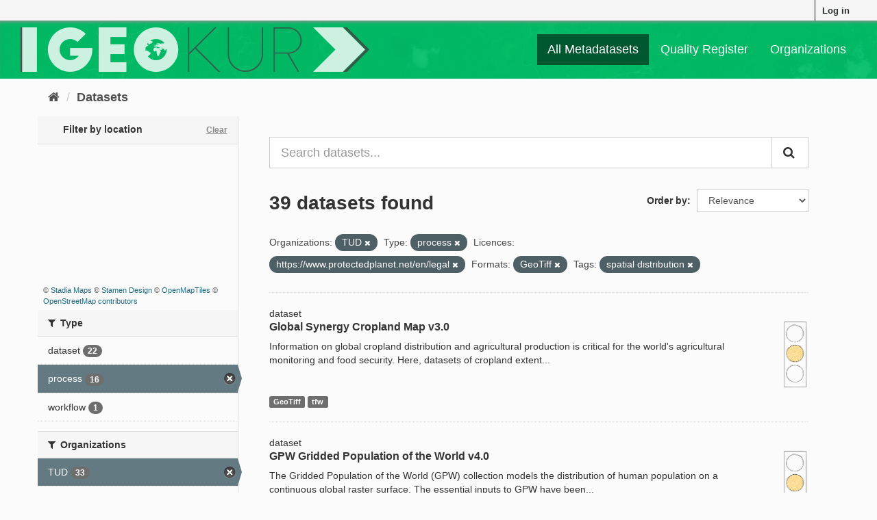

--- FILE ---
content_type: text/html; charset=utf-8
request_url: https://geokur-dmp.geo.tu-dresden.de/dataset/?organization=tud&tags=spatial+distribution&type=process&res_format=GeoTiff&license_id=https%3A%2F%2Fwww.protectedplanet.net%2Fen%2Flegal&page=1
body_size: 8037
content:
<!DOCTYPE html>
<!--[if IE 9]> <html lang="en" class="ie9"> <![endif]-->
<!--[if gt IE 8]><!--> <html lang="en"> <!--<![endif]-->
  <head>
    <link rel="stylesheet" type="text/css" href="/fanstatic/ckanext-spatial/:version:2021-01-08T12:43:46.91/js/vendor/leaflet/leaflet.css" />
<link rel="stylesheet" type="text/css" href="/fanstatic/ckanext-spatial/:version:2021-01-08T12:43:46.91/js/vendor/leaflet.draw/leaflet.draw.css" />
<link rel="stylesheet" type="text/css" href="/fanstatic/ckanext-spatial/:version:2021-01-08T12:43:46.91/css/spatial_query.css" />

    <meta charset="utf-8" />
      <meta name="generator" content="ckan 2.9.1" />
      <meta name="viewport" content="width=device-width, initial-scale=1.0">
    <title>Dataset - GeoKur CKAN 2.9</title>

    
    
    
<link rel="shortcut icon" href="/icon.ico" />

    
        <link rel="alternate" type="text/n3" href="https://geokur-dmp.geo.tu-dresden.de/catalog.n3"/>
        <link rel="alternate" type="text/ttl" href="https://geokur-dmp.geo.tu-dresden.de/catalog.ttl"/>
        <link rel="alternate" type="application/rdf+xml" href="https://geokur-dmp.geo.tu-dresden.de/catalog.xml"/>
        <link rel="alternate" type="application/ld+json" href="https://geokur-dmp.geo.tu-dresden.de/catalog.jsonld"/>
    

    
    


  
      
      
      
      
    
  




    
    


    
    


    
      
      
    

    
    <link href="/webassets/base/d87ecb06_main.css" rel="stylesheet"/>
<link href="/webassets/ckanext-scheming/2deda21a_scheming_css.css" rel="stylesheet"/>
<link href="/webassets/vendor/f3b8236b_select2.css" rel="stylesheet"/>
<link href="/webassets/vendor/0b01aef1_font-awesome.css" rel="stylesheet"/>
<link href="/webassets/ckanext-geokurstyle/a80b42fb_geokurstyle.css" rel="stylesheet"/>
<link href="/webassets/ckanext-harvest/c95a0af2_harvest_css.css" rel="stylesheet"/>
<link href="/webassets/ckanext-geoview/77c3ca23_geo-resource-styles.css" rel="stylesheet"/>
    
  </head>

  
  <body data-site-root="https://geokur-dmp.geo.tu-dresden.de/" data-locale-root="https://geokur-dmp.geo.tu-dresden.de/" >

    
    <div class="sr-only sr-only-focusable"><a href="#content">Skip to content</a></div>
  

  
     
<div class="account-masthead">
  <div class="container">
     
    <nav class="account not-authed" aria-label="Account">
      <ul class="list-unstyled">
        
<li><a href="/user/login">Log in</a></li>

      </ul>
    </nav>
     
  </div>
</div>

<header class="navbar navbar-static-top masthead">
    
  <div class="container">
    <div class="navbar-right">
      <button data-target="#main-navigation-toggle" data-toggle="collapse" class="navbar-toggle collapsed" type="button" aria-label="expand or collapse" aria-expanded="false">
        <span class="sr-only">Toggle navigation</span>
        <span class="fa fa-bars"></span>
      </button>
    </div>
    <hgroup class="header-image navbar-left">
      
<!--  
      <a class="logo" href="/"><img src="/base/images/ckan-logo.png" alt="GeoKur CKAN 2.9" title="GeoKur CKAN 2.9" /></a>
        -->
<a href="/"><img src="/geokur_light.png" /></a>

    </hgroup>

    <div class="collapse navbar-collapse" id="main-navigation-toggle">
      
      <nav class="section navigation">
        <ul class="nav nav-pills">
            
<li class="active"><a href="/dataset/">All Metadatasets</a></li><li><a href="/quality-register">Quality Register</a></li><li><a href="/organization/">Organizations</a></li>

        </ul>
      </nav>
       

    </div>
  </div>
</header>

  
    <div class="main">
      <div id="content" class="container">
        
          
            <div class="flash-messages">
              
                
              
            </div>
          

          
            <div class="toolbar" role="navigation" aria-label="Breadcrumb">
              
                
                  <ol class="breadcrumb">
                    
<li class="home"><a href="/" aria-label="Home"><i class="fa fa-home"></i><span> Home</span></a></li>
                    
  <li class="active"><a href="/dataset/">Datasets</a></li>

                  </ol>
                
              
            </div>
          

          <div class="row wrapper">
            
            
            

            
              <aside class="secondary col-sm-3">
                
                


<section id="dataset-map" class="module module-narrow module-shallow">
  <h2 class="module-heading">
    <i class="icon-medium icon-globe"></i>
    Filter by location
    <a href="/dataset/?organization=tud&amp;tags=spatial+distribution&amp;license_id=https%3A%2F%2Fwww.protectedplanet.net%2Fen%2Flegal&amp;type=process&amp;res_format=GeoTiff" class="action">Clear</a>
  </h2>
  
  <div class="dataset-map" data-module="spatial-query" data-default_extent="" data-module-map_config="{&#34;type&#34;: &#34;custom&#34;, &#34;custom.url&#34;: &#34;https://tiles.stadiamaps.com/tiles/stamen_toner/{z}/{x}/{y}.png&#34;, &#34;attribution&#34;: &#34;&amp;copy; &lt;a href=\&#34;https://stadiamaps.com/\&#34; target=\&#34;_blank\&#34;&gt;Stadia Maps&lt;/a&gt; &amp;copy; &lt;a href=\&#34;https://www.stamen.com/\&#34; target=\&#34;_blank\&#34;&gt;Stamen Design&lt;/a&gt; &amp;copy; &lt;a href=\&#34;https://openmaptiles.org/\&#34; target=\&#34;_blank\&#34;&gt;OpenMapTiles&lt;/a&gt; &amp;copy; &lt;a href=\&#34;https://www.openstreetmap.org/about/\&#34; target=\&#34;_blank\&#34;&gt;OpenStreetMap contributors&lt;/a&gt;&#34;}">
    <div id="dataset-map-container"></div>
  </div>
  <div id="dataset-map-attribution">
    
  <div>&copy; <a href="https://stadiamaps.com/" target="_blank">Stadia Maps</a> &copy; <a href="https://www.stamen.com/" target="_blank">Stamen Design</a> &copy; <a href="https://openmaptiles.org/" target="_blank">OpenMapTiles</a> &copy; <a href="https://www.openstreetmap.org/about/" target="_blank">OpenStreetMap contributors</a></div>


  </div>
</section>





  <div class="filters">
    <div>
      
        

    
    
	
	    
	    
		<section class="module module-narrow module-shallow">
		    
			<h2 class="module-heading">
			    <i class="fa fa-filter"></i>
			    
			    Type
			</h2>
		    
		    
			
			    
				<nav aria-label="Type">
				    <ul class="list-unstyled nav nav-simple nav-facet">
					
					    
					    
					    
					    
					    <li class="nav-item">
						<a href="/dataset/?organization=tud&amp;tags=spatial+distribution&amp;license_id=https%3A%2F%2Fwww.protectedplanet.net%2Fen%2Flegal&amp;type=process&amp;res_format=GeoTiff&amp;type=dataset" title="">
						    <span class="item-label">dataset</span>
						    <span class="hidden separator"> - </span>
						    <span class="item-count badge">22</span>
						</a>
					    </li>
					
					    
					    
					    
					    
					    <li class="nav-item active">
						<a href="/dataset/?organization=tud&amp;tags=spatial+distribution&amp;license_id=https%3A%2F%2Fwww.protectedplanet.net%2Fen%2Flegal&amp;res_format=GeoTiff" title="">
						    <span class="item-label">process</span>
						    <span class="hidden separator"> - </span>
						    <span class="item-count badge">16</span>
						</a>
					    </li>
					
					    
					    
					    
					    
					    <li class="nav-item">
						<a href="/dataset/?organization=tud&amp;tags=spatial+distribution&amp;license_id=https%3A%2F%2Fwww.protectedplanet.net%2Fen%2Flegal&amp;type=process&amp;res_format=GeoTiff&amp;type=workflow" title="">
						    <span class="item-label">workflow</span>
						    <span class="hidden separator"> - </span>
						    <span class="item-count badge">1</span>
						</a>
					    </li>
					
				    </ul>
				</nav>

				<p class="module-footer">
				    
					
				    
				</p>
			    
			
		    
		</section>
	    
	
    

      
        

    
    
	
	    
	    
		<section class="module module-narrow module-shallow">
		    
			<h2 class="module-heading">
			    <i class="fa fa-filter"></i>
			    
			    Organizations
			</h2>
		    
		    
			
			    
				<nav aria-label="Organizations">
				    <ul class="list-unstyled nav nav-simple nav-facet">
					
					    
					    
					    
					    
					    <li class="nav-item active">
						<a href="/dataset/?tags=spatial+distribution&amp;license_id=https%3A%2F%2Fwww.protectedplanet.net%2Fen%2Flegal&amp;type=process&amp;res_format=GeoTiff" title="">
						    <span class="item-label">TUD</span>
						    <span class="hidden separator"> - </span>
						    <span class="item-count badge">33</span>
						</a>
					    </li>
					
					    
					    
					    
					    
					    <li class="nav-item">
						<a href="/dataset/?organization=tud&amp;tags=spatial+distribution&amp;license_id=https%3A%2F%2Fwww.protectedplanet.net%2Fen%2Flegal&amp;type=process&amp;res_format=GeoTiff&amp;organization=ufz" title="">
						    <span class="item-label">UFZ</span>
						    <span class="hidden separator"> - </span>
						    <span class="item-count badge">6</span>
						</a>
					    </li>
					
				    </ul>
				</nav>

				<p class="module-footer">
				    
					
				    
				</p>
			    
			
		    
		</section>
	    
	
    

      
        

    
    
	
	    
	    
		<section class="module module-narrow module-shallow">
		    
			<h2 class="module-heading">
			    <i class="fa fa-filter"></i>
			    
			    Groups
			</h2>
		    
		    
			
			    
				<p class="module-content empty">There are no Groups that match this search</p>
			    
			
		    
		</section>
	    
	
    

      
        

    
    
	
	    
	    
		<section class="module module-narrow module-shallow">
		    
			<h2 class="module-heading">
			    <i class="fa fa-filter"></i>
			    
			    Tags
			</h2>
		    
		    
			
			    
				<nav aria-label="Tags">
				    <ul class="list-unstyled nav nav-simple nav-facet">
					
					    
					    
					    
					    
					    <li class="nav-item active">
						<a href="/dataset/?organization=tud&amp;license_id=https%3A%2F%2Fwww.protectedplanet.net%2Fen%2Flegal&amp;type=process&amp;res_format=GeoTiff" title="">
						    <span class="item-label">spatial distribution</span>
						    <span class="hidden separator"> - </span>
						    <span class="item-count badge">6</span>
						</a>
					    </li>
					
					    
					    
					    
					    
					    <li class="nav-item">
						<a href="/dataset/?organization=tud&amp;tags=spatial+distribution&amp;license_id=https%3A%2F%2Fwww.protectedplanet.net%2Fen%2Flegal&amp;type=process&amp;res_format=GeoTiff&amp;tags=plant+production" title="">
						    <span class="item-label">plant production</span>
						    <span class="hidden separator"> - </span>
						    <span class="item-count badge">5</span>
						</a>
					    </li>
					
					    
					    
					    
					    
					    <li class="nav-item">
						<a href="/dataset/?organization=tud&amp;tags=spatial+distribution&amp;license_id=https%3A%2F%2Fwww.protectedplanet.net%2Fen%2Flegal&amp;type=process&amp;res_format=GeoTiff&amp;tags=spatial+database" title="">
						    <span class="item-label">spatial database</span>
						    <span class="hidden separator"> - </span>
						    <span class="item-count badge">5</span>
						</a>
					    </li>
					
					    
					    
					    
					    
					    <li class="nav-item">
						<a href="/dataset/?organization=tud&amp;tags=spatial+distribution&amp;license_id=https%3A%2F%2Fwww.protectedplanet.net%2Fen%2Flegal&amp;type=process&amp;res_format=GeoTiff&amp;tags=statistics" title="">
						    <span class="item-label">statistics</span>
						    <span class="hidden separator"> - </span>
						    <span class="item-count badge">5</span>
						</a>
					    </li>
					
					    
					    
					    
					    
					    <li class="nav-item">
						<a href="/dataset/?organization=tud&amp;tags=spatial+distribution&amp;license_id=https%3A%2F%2Fwww.protectedplanet.net%2Fen%2Flegal&amp;type=process&amp;res_format=GeoTiff&amp;tags=crop" title="">
						    <span class="item-label">crop</span>
						    <span class="hidden separator"> - </span>
						    <span class="item-count badge">2</span>
						</a>
					    </li>
					
					    
					    
					    
					    
					    <li class="nav-item">
						<a href="/dataset/?organization=tud&amp;tags=spatial+distribution&amp;license_id=https%3A%2F%2Fwww.protectedplanet.net%2Fen%2Flegal&amp;type=process&amp;res_format=GeoTiff&amp;tags=cropland" title="">
						    <span class="item-label">cropland</span>
						    <span class="hidden separator"> - </span>
						    <span class="item-count badge">2</span>
						</a>
					    </li>
					
					    
					    
					    
					    
					    <li class="nav-item">
						<a href="/dataset/?organization=tud&amp;tags=spatial+distribution&amp;license_id=https%3A%2F%2Fwww.protectedplanet.net%2Fen%2Flegal&amp;type=process&amp;res_format=GeoTiff&amp;tags=global+population" title="">
						    <span class="item-label">global population</span>
						    <span class="hidden separator"> - </span>
						    <span class="item-count badge">2</span>
						</a>
					    </li>
					
					    
					    
					    
					    
					    <li class="nav-item">
						<a href="/dataset/?organization=tud&amp;tags=spatial+distribution&amp;license_id=https%3A%2F%2Fwww.protectedplanet.net%2Fen%2Flegal&amp;type=process&amp;res_format=GeoTiff&amp;tags=irrigated+areas" title="">
						    <span class="item-label">irrigated areas</span>
						    <span class="hidden separator"> - </span>
						    <span class="item-count badge">2</span>
						</a>
					    </li>
					
					    
					    
					    
					    
					    <li class="nav-item">
						<a href="/dataset/?organization=tud&amp;tags=spatial+distribution&amp;license_id=https%3A%2F%2Fwww.protectedplanet.net%2Fen%2Flegal&amp;type=process&amp;res_format=GeoTiff&amp;tags=market+accessibility" title="">
						    <span class="item-label">market accessibility</span>
						    <span class="hidden separator"> - </span>
						    <span class="item-count badge">2</span>
						</a>
					    </li>
					
					    
					    
					    
					    
					    <li class="nav-item">
						<a href="/dataset/?organization=tud&amp;tags=spatial+distribution&amp;license_id=https%3A%2F%2Fwww.protectedplanet.net%2Fen%2Flegal&amp;type=process&amp;res_format=GeoTiff&amp;tags=population" title="">
						    <span class="item-label">population</span>
						    <span class="hidden separator"> - </span>
						    <span class="item-count badge">2</span>
						</a>
					    </li>
					
				    </ul>
				</nav>

				<p class="module-footer">
				    
					
					    <a href="/dataset/?organization=tud&amp;tags=spatial+distribution&amp;license_id=https%3A%2F%2Fwww.protectedplanet.net%2Fen%2Flegal&amp;type=process&amp;res_format=GeoTiff&amp;_tags_limit=0" class="read-more">Show More Tags</a>
					
				    
				</p>
			    
			
		    
		</section>
	    
	
    

      
        

    
    
	
	    
	    
		<section class="module module-narrow module-shallow">
		    
			<h2 class="module-heading">
			    <i class="fa fa-filter"></i>
			    
			    Formats
			</h2>
		    
		    
			
			    
				<nav aria-label="Formats">
				    <ul class="list-unstyled nav nav-simple nav-facet">
					
					    
					    
					    
					    
					    <li class="nav-item">
						<a href="/dataset/?organization=tud&amp;tags=spatial+distribution&amp;license_id=https%3A%2F%2Fwww.protectedplanet.net%2Fen%2Flegal&amp;type=process&amp;res_format=GeoTiff&amp;res_format=CSV" title="">
						    <span class="item-label">CSV</span>
						    <span class="hidden separator"> - </span>
						    <span class="item-count badge">6</span>
						</a>
					    </li>
					
					    
					    
					    
					    
					    <li class="nav-item active">
						<a href="/dataset/?organization=tud&amp;tags=spatial+distribution&amp;license_id=https%3A%2F%2Fwww.protectedplanet.net%2Fen%2Flegal&amp;type=process" title="">
						    <span class="item-label">GeoTiff</span>
						    <span class="hidden separator"> - </span>
						    <span class="item-count badge">6</span>
						</a>
					    </li>
					
					    
					    
					    
					    
					    <li class="nav-item">
						<a href="/dataset/?organization=tud&amp;tags=spatial+distribution&amp;license_id=https%3A%2F%2Fwww.protectedplanet.net%2Fen%2Flegal&amp;type=process&amp;res_format=GeoTiff&amp;res_format=dBase" title="">
						    <span class="item-label">dBase</span>
						    <span class="hidden separator"> - </span>
						    <span class="item-count badge">4</span>
						</a>
					    </li>
					
					    
					    
					    
					    
					    <li class="nav-item">
						<a href="/dataset/?organization=tud&amp;tags=spatial+distribution&amp;license_id=https%3A%2F%2Fwww.protectedplanet.net%2Fen%2Flegal&amp;type=process&amp;res_format=GeoTiff&amp;res_format=ascii" title="">
						    <span class="item-label">ascii</span>
						    <span class="hidden separator"> - </span>
						    <span class="item-count badge">1</span>
						</a>
					    </li>
					
					    
					    
					    
					    
					    <li class="nav-item">
						<a href="/dataset/?organization=tud&amp;tags=spatial+distribution&amp;license_id=https%3A%2F%2Fwww.protectedplanet.net%2Fen%2Flegal&amp;type=process&amp;res_format=GeoTiff&amp;res_format=ASCII" title="">
						    <span class="item-label">ASCII</span>
						    <span class="hidden separator"> - </span>
						    <span class="item-count badge">1</span>
						</a>
					    </li>
					
					    
					    
					    
					    
					    <li class="nav-item">
						<a href="/dataset/?organization=tud&amp;tags=spatial+distribution&amp;license_id=https%3A%2F%2Fwww.protectedplanet.net%2Fen%2Flegal&amp;type=process&amp;res_format=GeoTiff&amp;res_format=geotiff" title="">
						    <span class="item-label">geotiff</span>
						    <span class="hidden separator"> - </span>
						    <span class="item-count badge">1</span>
						</a>
					    </li>
					
					    
					    
					    
					    
					    <li class="nav-item">
						<a href="/dataset/?organization=tud&amp;tags=spatial+distribution&amp;license_id=https%3A%2F%2Fwww.protectedplanet.net%2Fen%2Flegal&amp;type=process&amp;res_format=GeoTiff&amp;res_format=NetCDF" title="">
						    <span class="item-label">NetCDF</span>
						    <span class="hidden separator"> - </span>
						    <span class="item-count badge">1</span>
						</a>
					    </li>
					
					    
					    
					    
					    
					    <li class="nav-item">
						<a href="/dataset/?organization=tud&amp;tags=spatial+distribution&amp;license_id=https%3A%2F%2Fwww.protectedplanet.net%2Fen%2Flegal&amp;type=process&amp;res_format=GeoTiff&amp;res_format=PDF" title="">
						    <span class="item-label">PDF</span>
						    <span class="hidden separator"> - </span>
						    <span class="item-count badge">1</span>
						</a>
					    </li>
					
					    
					    
					    
					    
					    <li class="nav-item">
						<a href="/dataset/?organization=tud&amp;tags=spatial+distribution&amp;license_id=https%3A%2F%2Fwww.protectedplanet.net%2Fen%2Flegal&amp;type=process&amp;res_format=GeoTiff&amp;res_format=SHP" title="">
						    <span class="item-label">SHP</span>
						    <span class="hidden separator"> - </span>
						    <span class="item-count badge">1</span>
						</a>
					    </li>
					
					    
					    
					    
					    
					    <li class="nav-item">
						<a href="/dataset/?organization=tud&amp;tags=spatial+distribution&amp;license_id=https%3A%2F%2Fwww.protectedplanet.net%2Fen%2Flegal&amp;type=process&amp;res_format=GeoTiff&amp;res_format=tfw" title="">
						    <span class="item-label">tfw</span>
						    <span class="hidden separator"> - </span>
						    <span class="item-count badge">1</span>
						</a>
					    </li>
					
				    </ul>
				</nav>

				<p class="module-footer">
				    
					
				    
				</p>
			    
			
		    
		</section>
	    
	
    

      
        

    
    
	
	    
	    
		<section class="module module-narrow module-shallow">
		    
			<h2 class="module-heading">
			    <i class="fa fa-filter"></i>
			    
			    Licences
			</h2>
		    
		    
			
			    
				<nav aria-label="Licences">
				    <ul class="list-unstyled nav nav-simple nav-facet">
					
					    
					    
					    
					    
					    <li class="nav-item active">
						<a href="/dataset/?organization=tud&amp;tags=spatial+distribution&amp;type=process&amp;res_format=GeoTiff" title="https://www.protectedplanet.net/en/legal">
						    <span class="item-label">https://www.protect...</span>
						    <span class="hidden separator"> - </span>
						    <span class="item-count badge">1</span>
						</a>
					    </li>
					
				    </ul>
				</nav>

				<p class="module-footer">
				    
					
				    
				</p>
			    
			
		    
		</section>
	    
	
    

      
    </div>
    <a class="close no-text hide-filters"><i class="fa fa-times-circle"></i><span class="text">close</span></a>
  </div>



              </aside>
            

            
              <div class="primary col-sm-9 col-xs-12" role="main">
                
                
  <section class="module">
    <div class="module-content">
      

<script>
    function open_ingest_page() {
        // open in this tab
        window.open('/ingest-rdf', '_self')
    }
</script>


        
      



<!-- </form> -->

      
        
        
        







<form id="dataset-search-form" class="search-form" method="get" data-module="select-switch">

  
    <div class="input-group search-input-group">
      <input aria-label="Search datasets..." id="field-giant-search" type="text" class="form-control input-lg" name="q" value="" autocomplete="off" placeholder="Search datasets...">
      
      <span class="input-group-btn">
        <button class="btn btn-default btn-lg" type="submit" value="search" aria-label="Submit">
          <i class="fa fa-search"></i>
        </button>
      </span>
      
    </div>
  

  
    <span>
  
  

  
  
  
  <input type="hidden" name="organization" value="tud" />
  
  
  
  
  
  <input type="hidden" name="tags" value="spatial distribution" />
  
  
  
  
  
  <input type="hidden" name="license_id" value="https://www.protectedplanet.net/en/legal" />
  
  
  
  
  
  <input type="hidden" name="type" value="process" />
  
  
  
  
  
  <input type="hidden" name="res_format" value="GeoTiff" />
  
  
  
  </span>
  

  
    
      <div class="form-select form-group control-order-by">
        <label for="field-order-by">Order by</label>
        <select id="field-order-by" name="sort" class="form-control">
          
            
              <option value="score desc, metadata_modified desc" selected="selected">Relevance</option>
            
          
            
              <option value="title_string asc">Name Ascending</option>
            
          
            
              <option value="title_string desc">Name Descending</option>
            
          
            
              <option value="metadata_modified desc">Last Modified</option>
            
          
            
          
        </select>
        
        <button class="btn btn-default js-hide" type="submit">Go</button>
        
      </div>
    
  

  
    
      <h1>

  
  
  
  

39 datasets found</h1>
    
  

  
    
      <p class="filter-list">
        
          
          <span class="facet">Organizations:</span>
          
            <span class="filtered pill">TUD
              <a href="/dataset/?tags=spatial+distribution&amp;license_id=https%3A%2F%2Fwww.protectedplanet.net%2Fen%2Flegal&amp;type=process&amp;res_format=GeoTiff" class="remove" title="Remove"><i class="fa fa-times"></i></a>
            </span>
          
        
          
          <span class="facet">Type:</span>
          
            <span class="filtered pill">process
              <a href="/dataset/?organization=tud&amp;tags=spatial+distribution&amp;license_id=https%3A%2F%2Fwww.protectedplanet.net%2Fen%2Flegal&amp;res_format=GeoTiff" class="remove" title="Remove"><i class="fa fa-times"></i></a>
            </span>
          
        
          
          <span class="facet">Licences:</span>
          
            <span class="filtered pill">https://www.protectedplanet.net/en/legal
              <a href="/dataset/?organization=tud&amp;tags=spatial+distribution&amp;type=process&amp;res_format=GeoTiff" class="remove" title="Remove"><i class="fa fa-times"></i></a>
            </span>
          
        
          
          <span class="facet">Formats:</span>
          
            <span class="filtered pill">GeoTiff
              <a href="/dataset/?organization=tud&amp;tags=spatial+distribution&amp;license_id=https%3A%2F%2Fwww.protectedplanet.net%2Fen%2Flegal&amp;type=process" class="remove" title="Remove"><i class="fa fa-times"></i></a>
            </span>
          
        
          
          <span class="facet">Tags:</span>
          
            <span class="filtered pill">spatial distribution
              <a href="/dataset/?organization=tud&amp;license_id=https%3A%2F%2Fwww.protectedplanet.net%2Fen%2Flegal&amp;type=process&amp;res_format=GeoTiff" class="remove" title="Remove"><i class="fa fa-times"></i></a>
            </span>
          
        
      </p>
      <a class="show-filters btn btn-default">Filter Results</a>
    
  

</form>




      
      
        

  
    <ul class="dataset-list list-unstyled">
    	
	      
	        






  <li class="dataset-item">
    
dataset

  <div class="row">
    <div class="dataset-content col-sm-11">
        
        
          <h2 class="dataset-heading">
            
              
            
            
		<a href="/dataset/cropland-extent">Global Synergy Cropland Map v3.0</a>
            
            
              
              
            
          </h2>
        
      
      
        
          
        
      
      
        
          
            <div>Information on global cropland distribution and agricultural production is critical for the world's agricultural monitoring and food security. Here, datasets of cropland extent...</div>
          
        
      
    </div>
    <div class="col-sm-1">
              
      
                  
      
          <a href="/traffic-light-reference"><img src="/yellow_light.png" height="100" title="67% of optional meta-
data fields are filled." alt="yellow light"></a>
      
    </div>
  </div>
  
    
        
          
            <ul class="dataset-resources list-unstyled">
              
                
                <li>
                  <a href="/dataset/cropland-extent" class="label label-default" data-format="geotiff">GeoTiff</a>
                </li>
                
                <li>
                  <a href="/dataset/cropland-extent" class="label label-default" data-format="tfw">tfw</a>
                </li>
                
              
            </ul>
          
        
      
  


  </li>

	      
	        






  <li class="dataset-item">
    
dataset

  <div class="row">
    <div class="dataset-content col-sm-11">
        
        
          <h2 class="dataset-heading">
            
              
            
            
		<a href="/dataset/gpwv4-0">GPW Gridded Population of the World v4.0</a>
            
            
              
              
            
          </h2>
        
      
      
        
          
        
      
      
        
          
            <div>The Gridded Population of the World (GPW) collection models the distribution of human population on a continuous global raster surface. The essential inputs to GPW have been...</div>
          
        
      
    </div>
    <div class="col-sm-1">
              
      
                  
      
          <a href="/traffic-light-reference"><img src="/yellow_light.png" height="100" title="67% of optional meta-
data fields are filled." alt="yellow light"></a>
      
    </div>
  </div>
  
    
        
          
            <ul class="dataset-resources list-unstyled">
              
                
                <li>
                  <a href="/dataset/gpwv4-0" class="label label-default" data-format="netcdf">NetCDF</a>
                </li>
                
                <li>
                  <a href="/dataset/gpwv4-0" class="label label-default" data-format="ascii">ASCII</a>
                </li>
                
                <li>
                  <a href="/dataset/gpwv4-0" class="label label-default" data-format="geotiff">GeoTiff</a>
                </li>
                
              
            </ul>
          
        
      
  


  </li>

	      
	        






  <li class="dataset-item">
    
dataset

  <div class="row">
    <div class="dataset-content col-sm-11">
        
        
          <h2 class="dataset-heading">
            
              
            
            
		<a href="/dataset/protected-areas">WDPA World Database on Protected Areas v1.6</a>
            
            
              
              
            
          </h2>
        
      
      
        
          
        
      
      
        
          
            <div>The World Database on Protected Areas (WDPA) is the most comprehensive global database of marine and terrestrial protected areas. Protected areas exist under the authority of...</div>
          
        
      
    </div>
    <div class="col-sm-1">
              
      
                  
      
          <a href="/traffic-light-reference"><img src="/yellow_light.png" height="100" title="73% of optional meta-
data fields are filled." alt="yellow light"></a>
      
    </div>
  </div>
  
    
        
          
            <ul class="dataset-resources list-unstyled">
              
                
                <li>
                  <a href="/dataset/protected-areas" class="label label-default" data-format="csv">CSV</a>
                </li>
                
              
            </ul>
          
        
      
  


  </li>

	      
	        






  <li class="dataset-item">
    
process

  <div class="row">
    <div class="dataset-content col-sm-11">
        
        
          <h2 class="dataset-heading">
            
              
            
            
		<a href="/process/allocate-resolution">Allocate resolution</a>
            
            
              
              
            
          </h2>
        
      
      
        
          
        
      
      
        
          
            <p class="empty">This dataset has no description</p>
          
        
      
    </div>
    <div class="col-sm-1">
              
      
                  
      
          <a href="/traffic-light-reference"><img src="/yellow_light.png" height="100" title="40% of optional meta-
data fields are filled." alt="yellow light"></a>
      
    </div>
  </div>
  
    
        
      
  


  </li>

	      
	        






  <li class="dataset-item">
    
dataset

  <div class="row">
    <div class="dataset-content col-sm-11">
        
        
          <h2 class="dataset-heading">
            
              
            
            
		<a href="/dataset/demand-and-supply-of-pollination-in-the-european-union">Demand and supply of pollination in the European Union</a>
            
            
              
              
            
          </h2>
        
      
      
        
          
        
      
      
        
          
            <div>This dataset contains the geodata of the following figures from Schulp et al. (2014):
- 2a_poldepperc.tif: Figure 2a - Coverage pollinator dependent crops (% * 100).
-...</div>
          
        
      
    </div>
    <div class="col-sm-1">
              
      
                  
      
          <a href="/traffic-light-reference"><img src="/yellow_light.png" height="100" title="40% of optional meta-
data fields are filled." alt="yellow light"></a>
      
    </div>
  </div>
  
    
        
      
  


  </li>

	      
	        






  <li class="dataset-item">
    
process

  <div class="row">
    <div class="dataset-content col-sm-11">
        
        
          <h2 class="dataset-heading">
            
              
            
            
		<a href="/process/combine_migrationhotspots_and_degradation">Combine in-migration hotspots And land degradation in SSA</a>
            
            
              
              
            
          </h2>
        
      
      
        
          
        
      
      
        
          
            <p class="empty">This dataset has no description</p>
          
        
      
    </div>
    <div class="col-sm-1">
              
      
                  
      
          <a href="/traffic-light-reference"><img src="/yellow_light.png" height="100" title="40% of optional meta-
data fields are filled." alt="yellow light"></a>
      
    </div>
  </div>
  
    
        
      
  


  </li>

	      
	        






  <li class="dataset-item">
    
process

  <div class="row">
    <div class="dataset-content col-sm-11">
        
        
          <h2 class="dataset-heading">
            
              
            
            
		<a href="/process/model_rapeseed">Model rapeseed</a>
            
            
              
              
            
          </h2>
        
      
      
        
          
        
      
      
        
          
            <div>linear regression model relating rapeseed yield to pollination</div>
          
        
      
    </div>
    <div class="col-sm-1">
              
      
                  
      
          <a href="/traffic-light-reference"><img src="/yellow_light.png" height="100" title="60% of optional meta-
data fields are filled." alt="yellow light"></a>
      
    </div>
  </div>
  
    
        
      
  


  </li>

	      
	        






  <li class="dataset-item">
    
process

  <div class="row">
    <div class="dataset-content col-sm-11">
        
        
          <h2 class="dataset-heading">
            
              
            
            
		<a href="/process/combine_rapeseed_and_pollination">Combine Rapeseed And Pollination</a>
            
            
              
              
            
          </h2>
        
      
      
        
          
        
      
      
        
          
            <div>Bind rapeseed yield and pollination rasters to common table and remove rapeseed values equal to zero and pollination values that are not defined.</div>
          
        
      
    </div>
    <div class="col-sm-1">
              
      
                  
      
          <a href="/traffic-light-reference"><img src="/yellow_light.png" height="100" title="60% of optional meta-
data fields are filled." alt="yellow light"></a>
      
    </div>
  </div>
  
    
        
      
  


  </li>

	      
	        






  <li class="dataset-item">
    
workflow

  <div class="row">
    <div class="dataset-content col-sm-11">
        
        
          <h2 class="dataset-heading">
            
              
            
            
		<a href="/workflow/mapspam">MapSPAM</a>
            
            
              
              
            
          </h2>
        
      
      
        
          
        
      
      
        
          
            <div>We introduce SPAM2010 – the latest global spatially explicit datasets on agricultural production circa 2010. The Spatial Production Allocation Model is an effective way to map...</div>
          
        
      
    </div>
    <div class="col-sm-1">
              
      
                  
      
          <a href="/traffic-light-reference"><img src="/green_light.png" height="100" title="80% of optional meta-
data fields are filled." alt="green light"></a>
      
    </div>
  </div>
  
    
        
      
  


  </li>

	      
	        






  <li class="dataset-item">
    
dataset

  <div class="row">
    <div class="dataset-content col-sm-11">
        
        
          <h2 class="dataset-heading">
            
              
            
            
		<a href="/dataset/faostat">FAOSTAT Producer Prices</a>
            
            
              
              
            
          </h2>
        
      
      
        
          
        
      
      
        
          
            <div>This sub-domain contains data on Agriculture Producer Prices and Producer Price Index. Agriculture Producer Prices are prices received by farmers for primary crops, live animals...</div>
          
        
      
    </div>
    <div class="col-sm-1">
              
      
                  
      
          <a href="/traffic-light-reference"><img src="/yellow_light.png" height="100" title="60% of optional meta-
data fields are filled." alt="yellow light"></a>
      
    </div>
  </div>
  
    
        
          
            <ul class="dataset-resources list-unstyled">
              
                
                <li>
                  <a href="/dataset/faostat" class="label label-default" data-format="csv">CSV</a>
                </li>
                
              
            </ul>
          
        
      
  


  </li>

	      
	        






  <li class="dataset-item">
    
dataset

  <div class="row">
    <div class="dataset-content col-sm-11">
        
        
          <h2 class="dataset-heading">
            
              
            
            
		<a href="/dataset/global-map-of-irrigation-areas-version-5-gmia-v5-0">GMIA Global Map of Irrigation Areas v5.0</a>
            
            
              
              
            
          </h2>
        
      
      
        
          
        
      
      
        
          
            <div>This dataset is developed in the framework of the AQUASTAT Programme of the Land and Water Division of the Food and Agriculture Organization of the United Nations and the...</div>
          
        
      
    </div>
    <div class="col-sm-1">
              
      
                  
      
          <a href="/traffic-light-reference"><img src="/yellow_light.png" height="100" title="60% of optional meta-
data fields are filled." alt="yellow light"></a>
      
    </div>
  </div>
  
    
        
          
            <ul class="dataset-resources list-unstyled">
              
                
                <li>
                  <a href="/dataset/global-map-of-irrigation-areas-version-5-gmia-v5-0" class="label label-default" data-format="shp">SHP</a>
                </li>
                
                <li>
                  <a href="/dataset/global-map-of-irrigation-areas-version-5-gmia-v5-0" class="label label-default" data-format="ascii">ascii</a>
                </li>
                
                <li>
                  <a href="/dataset/global-map-of-irrigation-areas-version-5-gmia-v5-0" class="label label-default" data-format="pdf">PDF</a>
                </li>
                
              
            </ul>
          
        
      
  


  </li>

	      
	        






  <li class="dataset-item">
    
dataset

  <div class="row">
    <div class="dataset-content col-sm-11">
        
        
          <h2 class="dataset-heading">
            
              
            
            
		<a href="/dataset/potyield">GAEZ Global Agro-ecological Zones v3.0</a>
            
            
              
              
            
          </h2>
        
      
      
        
          
        
      
      
        
          
            <div>GAEZ v 3.0 incorporates two important new global data sets on “Actual Yield and Production’ and “Yield and Production Gaps” between potentials and actual yield and production....</div>
          
        
      
    </div>
    <div class="col-sm-1">
              
      
                  
      
          <a href="/traffic-light-reference"><img src="/yellow_light.png" height="100" title="67% of optional meta-
data fields are filled." alt="yellow light"></a>
      
    </div>
  </div>
  
    
        
          
            <ul class="dataset-resources list-unstyled">
              
                
                <li>
                  <a href="/dataset/potyield" class="label label-default" data-format="geotiff">geotiff</a>
                </li>
                
              
            </ul>
          
        
      
  


  </li>

	      
	        






  <li class="dataset-item">
    
dataset

  <div class="row">
    <div class="dataset-content col-sm-11">
        
        
          <h2 class="dataset-heading">
            
              
            
            
		<a href="/dataset/global-spatially-disaggregated-crop-production-statistics-data-for-2010-version-2-0">MapSPAM Global Spatially-Disaggregated Crop Production Statistics Data for 20...</a>
            
            
              
              
            
          </h2>
        
      
      
        
          
        
      
      
        
          
            <div>Using a variety of inputs, IFPRI's Spatial Production Allocation Model (SPAM) uses a cross-entropy approach to make plausible estimates of crop distribution within disaggregated...</div>
          
        
      
    </div>
    <div class="col-sm-1">
              
      
                  
      
          <a href="/traffic-light-reference"><img src="/yellow_light.png" height="100" title="67% of optional meta-
data fields are filled." alt="yellow light"></a>
      
    </div>
  </div>
  
    
        
      
  


  </li>

	      
	        






  <li class="dataset-item">
    
dataset

  <div class="row">
    <div class="dataset-content col-sm-11">
        
        
          <h2 class="dataset-heading">
            
              
            
            
		<a href="/dataset/mapspam-yield">MapSPAM Yield</a>
            
            
              
              
            
          </h2>
        
      
      
        
          
        
      
      
        
          
            <div>This dataset is part of the MapSPAM series on spatial production. It is produced as result of the MapSPAM Model Process. Yield is calculated as the amount of production per...</div>
          
        
      
    </div>
    <div class="col-sm-1">
              
      
                  
      
          <a href="/traffic-light-reference"><img src="/yellow_light.png" height="100" title="67% of optional meta-
data fields are filled." alt="yellow light"></a>
      
    </div>
  </div>
  
    
        
          
            <ul class="dataset-resources list-unstyled">
              
                
                <li>
                  <a href="/dataset/mapspam-yield" class="label label-default" data-format="csv">CSV</a>
                </li>
                
                <li>
                  <a href="/dataset/mapspam-yield" class="label label-default" data-format="dbase">dBase</a>
                </li>
                
                <li>
                  <a href="/dataset/mapspam-yield" class="label label-default" data-format="geotiff">GeoTiff</a>
                </li>
                
              
            </ul>
          
        
      
  


  </li>

	      
	        






  <li class="dataset-item">
    
dataset

  <div class="row">
    <div class="dataset-content col-sm-11">
        
        
          <h2 class="dataset-heading">
            
              
            
            
		<a href="/dataset/mapspam-production">MapSPAM Production</a>
            
            
              
              
            
          </h2>
        
      
      
        
          
        
      
      
        
          
            <div>This dataset is part of the MapSPAM series on spatial production. It is produced as result of the MapSPAM Model Process. It represents the actual harvested production of an area...</div>
          
        
      
    </div>
    <div class="col-sm-1">
              
      
                  
      
          <a href="/traffic-light-reference"><img src="/yellow_light.png" height="100" title="67% of optional meta-
data fields are filled." alt="yellow light"></a>
      
    </div>
  </div>
  
    
        
          
            <ul class="dataset-resources list-unstyled">
              
                
                <li>
                  <a href="/dataset/mapspam-production" class="label label-default" data-format="csv">CSV</a>
                </li>
                
                <li>
                  <a href="/dataset/mapspam-production" class="label label-default" data-format="dbase">dBase</a>
                </li>
                
                <li>
                  <a href="/dataset/mapspam-production" class="label label-default" data-format="geotiff">GeoTiff</a>
                </li>
                
              
            </ul>
          
        
      
  


  </li>

	      
	        






  <li class="dataset-item">
    
dataset

  <div class="row">
    <div class="dataset-content col-sm-11">
        
        
          <h2 class="dataset-heading">
            
              
            
            
		<a href="/dataset/mapspam-physical-area">MapSPAM Physical Area</a>
            
            
              
              
            
          </h2>
        
      
      
        
          
        
      
      
        
          
            <div>This dataset is part of the MapSPAM series on spatial production. It is produced as a result of the MapSPAM Model Process. Physical area represents the actual area in which a...</div>
          
        
      
    </div>
    <div class="col-sm-1">
              
      
                  
      
          <a href="/traffic-light-reference"><img src="/yellow_light.png" height="100" title="67% of optional meta-
data fields are filled." alt="yellow light"></a>
      
    </div>
  </div>
  
    
        
          
            <ul class="dataset-resources list-unstyled">
              
                
                <li>
                  <a href="/dataset/mapspam-physical-area" class="label label-default" data-format="csv">CSV</a>
                </li>
                
                <li>
                  <a href="/dataset/mapspam-physical-area" class="label label-default" data-format="dbase">dBase</a>
                </li>
                
                <li>
                  <a href="/dataset/mapspam-physical-area" class="label label-default" data-format="geotiff">GeoTiff</a>
                </li>
                
              
            </ul>
          
        
      
  


  </li>

	      
	        






  <li class="dataset-item">
    
dataset

  <div class="row">
    <div class="dataset-content col-sm-11">
        
        
          <h2 class="dataset-heading">
            
              
            
            
		<a href="/dataset/mapspam-harvested-area">MapSPAM Harvested Area</a>
            
            
              
              
            
          </h2>
        
      
      
        
          
        
      
      
        
          
            <div>This dataset is part of the MapSPAM series on spatial production. It is produced as result of the MapSPAM Model Process. The harvested area is produced as the actual harvested...</div>
          
        
      
    </div>
    <div class="col-sm-1">
              
      
                  
      
          <a href="/traffic-light-reference"><img src="/yellow_light.png" height="100" title="67% of optional meta-
data fields are filled." alt="yellow light"></a>
      
    </div>
  </div>
  
    
        
          
            <ul class="dataset-resources list-unstyled">
              
                
                <li>
                  <a href="/dataset/mapspam-harvested-area" class="label label-default" data-format="csv">CSV</a>
                </li>
                
                <li>
                  <a href="/dataset/mapspam-harvested-area" class="label label-default" data-format="dbase">dBase</a>
                </li>
                
                <li>
                  <a href="/dataset/mapspam-harvested-area" class="label label-default" data-format="geotiff">GeoTiff</a>
                </li>
                
              
            </ul>
          
        
      
  


  </li>

	      
	        






  <li class="dataset-item">
    
process

  <div class="row">
    <div class="dataset-content col-sm-11">
        
        
          <h2 class="dataset-heading">
            
              
            
            
		<a href="/process/mapspam-model-process">MapSPAM Model Process</a>
            
            
              
              
            
          </h2>
        
      
      
        
          
        
      
      
        
          
            <div>This process is part of the MapSPAM series on spatial production. It is created as an interim process using the listed datasets below. Here rules for adjusting and harmonizing...</div>
          
        
      
    </div>
    <div class="col-sm-1">
              
      
                  
      
          <a href="/traffic-light-reference"><img src="/green_light.png" height="100" title="100% of optional meta-
data fields are filled." alt="green light"></a>
      
    </div>
  </div>
  
    
        
      
  


  </li>

	      
	        






  <li class="dataset-item">
    
process

  <div class="row">
    <div class="dataset-content col-sm-11">
        
        
          <h2 class="dataset-heading">
            
              
            
            
		<a href="/process/measure-crop-potential-revenue-mapspam">MapSPAM Measure Crop Potential Revenue</a>
            
            
              
              
            
          </h2>
        
      
      
        
          
        
      
      
        
          
            <div>This process is part of the MapSPAM series on spatial production. It is created as an interim process using the listed datasets below. The process involves determining the crop...</div>
          
        
      
    </div>
    <div class="col-sm-1">
              
      
                  
      
          <a href="/traffic-light-reference"><img src="/green_light.png" height="100" title="80% of optional meta-
data fields are filled." alt="green light"></a>
      
    </div>
  </div>
  
    
        
      
  


  </li>

	      
	        






  <li class="dataset-item">
    
process

  <div class="row">
    <div class="dataset-content col-sm-11">
        
        
          <h2 class="dataset-heading">
            
              
            
            
		<a href="/process/adopt-crop-specific-prices-mapspam">MapSPAM Adopt Crop-Specific Prices</a>
            
            
              
              
            
          </h2>
        
      
      
        
          
        
      
      
        
          
            <div>This process is part of the MapSPAM series on spatial production. It is created as an interim process using the listed datasets below. The process includes the calculation of...</div>
          
        
      
    </div>
    <div class="col-sm-1">
              
      
                  
      
          <a href="/traffic-light-reference"><img src="/green_light.png" height="100" title="80% of optional meta-
data fields are filled." alt="green light"></a>
      
    </div>
  </div>
  
    
        
      
  


  </li>

	      
	    
    </ul>
  

      
    </div>

    
      <div class="pagination-wrapper">
  <ul class="pagination"> <li class="active">
  <a href="/dataset/?organization=tud&amp;tags=spatial+distribution&amp;license_id=https%3A%2F%2Fwww.protectedplanet.net%2Fen%2Flegal&amp;type=process&amp;res_format=GeoTiff&amp;page=1">1</a>
</li> <li>
  <a href="/dataset/?organization=tud&amp;tags=spatial+distribution&amp;license_id=https%3A%2F%2Fwww.protectedplanet.net%2Fen%2Flegal&amp;type=process&amp;res_format=GeoTiff&amp;page=2">2</a>
</li> <li>
  <a href="/dataset/?organization=tud&amp;tags=spatial+distribution&amp;license_id=https%3A%2F%2Fwww.protectedplanet.net%2Fen%2Flegal&amp;type=process&amp;res_format=GeoTiff&amp;page=2">»</a>
</li></ul>
</div>
    
  </section>

  
    <section class="module">
      <div class="module-content">
        
          <small>
            
            
            
          You can also access this registry using the <a href="/api/3">API</a> (see <a href="http://docs.ckan.org/en/2.9/api/">API Docs</a>).
          </small>
        
      </div>
    </section>
  

              </div>
            
          </div>
        
      </div>
    </div>
  
    <footer class="site-footer">
  <div class="container">
    
    <div class="row">
      <div class="col-md-8 footer-links">
        
<ul class="list-unstyled">
    
    <li><a href="/about">About</a></li>
    <li><a href="/legal-notice">Legal Notice</a></li>
    
</ul>
<ul class="list-unstyled">
    
    
    <li><a href="http://docs.ckan.org/en/2.9/api/">CKAN API</a></li>
    <li><a href="http://www.opendefinition.org/okd/"><img src="/base/images/od_80x15_blue.png"
                alt="Open Data"></a></li>
    
</ul>

      </div>
      <div class="col-md-4 attribution">
        
<p><strong>Powered by</strong> <a class="hide-text ckan-footer-logo" href="http://ckan.org">CKAN</a></p>

        

      </div>
    </div>
    
  </div>

  
    
  
</footer>
  
  
  
  
  
    

      

    
    
    
    <script src="/webassets/vendor/d8ae4bed_jquery.js" type="text/javascript"></script>
<script src="/webassets/vendor/ab26884f_vendor.js" type="text/javascript"></script>
<script src="/webassets/vendor/580fa18d_bootstrap.js" type="text/javascript"></script>
<script src="/webassets/base/5f5a82bb_main.js" type="text/javascript"></script>
<script src="/webassets/base/b81fd734_ckan.js" type="text/javascript"></script>
  <script type="text/javascript" src="/fanstatic/ckanext-spatial/:version:2021-01-08T12:43:46.91/:bundle:js/vendor/leaflet/leaflet.js;js/common_map.js;js/vendor/leaflet.draw/leaflet.draw.js;js/spatial_query.js"></script></body>
</html>